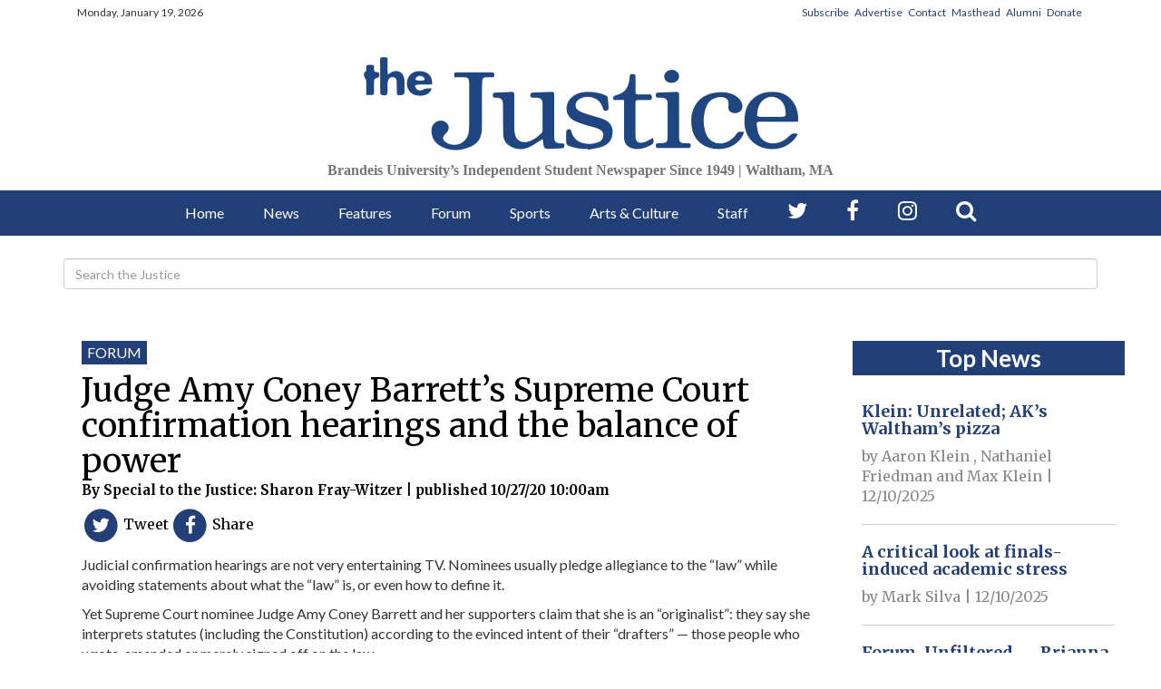

--- FILE ---
content_type: text/html; charset=UTF-8
request_url: https://www.thejustice.org/article/2020/10/judge-amy-coney-barretts-supreme-court-confirmation-hearings-and-the-balance-of-power
body_size: 10957
content:
 



    



<!DOCTYPE html>
<html lang="en">
    <head>
<meta charset="utf-8">
        <meta http-equiv="content-type" content="text/html; charset=utf-8">
        
        <meta name="google-site-verification" content="CPc_pD8mO_707-qdKUhELAQcyMrhJLu8HeD5hk3cPrA" />
        <meta name="viewport" content="width=device-width">

        
<!-- START gryphon/main/meta.tpl -->
<title>Judge Amy Coney Barrett’s Supreme Court confirmation hearings and the balance of power |  The Justice</title>
<style>#__ceo-debug-message{display: none;}#__ceo-debug-message-open,#__ceo-debug-message-close{font-size: 18px;color: #333;text-decoration: none;position: absolute;top: 0;left: 10px;}#__ceo-debug-message-close{padding-right: 10px;}#__ceo-debug-message #__ceo-debug-message-open{display: none;}#__ceo-debug-message div{display: inline-block;}#__ceo-debug-message.message-collapse{width: 50px;}#__ceo-debug-message.message-collapse div{display: none;}#__ceo-debug-message.message-collapse #__ceo-debug-message-close{display: none;}#__ceo-debug-message.message-collapse #__ceo-debug-message-open{display: inline !important;}.__ceo-poll label{display: block;}ul.__ceo-poll{padding: 0;}.__ceo-poll li{list-style-type: none;margin: 0;margin-bottom: 5px;}.__ceo-poll [name="verify"]{opacity: 0.001;}.__ceo-poll .__ceo-poll-result{max-width: 100%;border-radius: 3px;background: #fff;position: relative;padding: 2px 0;}.__ceo-poll span{z-index: 10;padding-left: 4px;}.__ceo-poll .__ceo-poll-fill{padding: 2px 4px;z-index: 5;top: 0;background: #4b9cd3;color: #fff;border-radius: 3px;position: absolute;overflow: hidden;}.__ceo-flex-container{display: flex;}.__ceo-flex-container .__ceo-flex-col{flex-grow: 1;}.__ceo-table{margin: 10px 0;}.__ceo-table td{border: 1px solid #333;padding: 0 10px;}.text-align-center{text-align: center;}.text-align-right{text-align: right;}.text-align-left{text-align: left;}.__ceo-text-right:empty{margin-bottom: 1em;}article:not(.arx-content) .btn{font-weight: 700;}article:not(.arx-content) .float-left.embedded-media{padding: 0px 15px 15px 0px;}article:not(.arx-content) .align-center{text-align: center;}article:not(.arx-content) .align-right{text-align: right;}article:not(.arx-content) .align-left{text-align: left;}article:not(.arx-content) table{background-color: #f1f1f1;border-radius: 3px;width: 100%;border-collapse: collapse;border-spacing: 0;margin-bottom: 1.5rem;caption-side: bottom;}article:not(.arx-content) table th{text-align: left;padding: 0.5rem;border-bottom: 1px solid #ccc;}article:not(.arx-content) table td{padding: 0.5rem;border-bottom: 1px solid #ccc;}article:not(.arx-content) figure:not(.embedded-media)> figcaption{font-size: 0.8rem;margin-top: 0.5rem;line-height: 1rem;}</style>

<meta name="title" content="Judge Amy Coney Barrett’s Supreme Court confirmation hearings and the balance of power - The Justice"/>
<meta name="description" content="Judicial confirmation hearings are not very entertaining TV. Nominees usually pledge allegiance to the “law” while avoiding statements about what the “law” is, or even how to define it.
Yet Supreme Court nominee Judge Amy Coney Barrett and her supporters claim that she is an “originalist”: they say she interprets statutes (including the Constitution) according to the evinced intent of their “drafters” — those people who wrote, amended or merely signed off on the law.&amp;nbsp;" />
<meta name="twitter:site" content="@thejustice" />
<meta property="og:site_name" content="The Justice"/>

  <meta property="og:title" content="Judge Amy Coney Barrett’s Supreme Court confirmation hearings and the balance of power"/>
  <meta property="og:description" content="Judicial confirmation hearings are not very entertaining TV. Nominees usually pledge allegiance to the “law” while avoiding statements about what the “law” is, or even how to define it.
Yet Supreme Court nominee Judge Amy Coney Barrett and her supporters claim that she is an “originalist”: they say she interprets statutes (including the Constitution) according to the evinced intent of their “drafters” — those people who wrote, amended or merely signed off on the law.&amp;nbsp;"/>

  <meta name="twitter:title" content="Judge Amy Coney Barrett’s Supreme Court confirmation hearings and the balance of power"/>
  <meta name="twitter:description" content="Judicial confirmation hearings are not very entertaining TV. Nominees usually pledge allegiance to the “law” while avoiding statements about what the “law” is, or even how to define it.
Yet Supreme Court nominee Judge Amy Coney Barrett and her supporters claim that she is an “originalist”: they say she interprets statutes (including the Constitution) according to the evinced intent of their “drafters” — those people who wrote, amended or merely signed off on the law.&amp;nbsp;"/>

  <meta property="og:url" content="https://www.thejustice.org/article/2020/10/judge-amy-coney-barretts-supreme-court-confirmation-hearings-and-the-balance-of-power"/>
  <meta property="og:type" content="article"/>

      <meta name="twitter:card" content="summary"/>
    <meta property="og:image" content="https://d105g71axwt19k.cloudfront.net/21544eb0dec9da5822cad00db0cb41d2/dist/img/JSTdefault.png"/>
    <meta name="twitter:image" content="https://d105g71axwt19k.cloudfront.net/21544eb0dec9da5822cad00db0cb41d2/dist/img/JSTdefault.png"/>
  
      <meta name="robots" content="noindex, nofollow">
  
<!-- END gryphon/main/meta.tpl -->

        <script src="//ajax.googleapis.com/ajax/libs/jquery/1.10.1/jquery.min.js"></script>
        <script src="https://use.fontawesome.com/79ad343254.js"></script>
        <script type="text/javascript" src="https://d105g71axwt19k.cloudfront.net/21544eb0dec9da5822cad00db0cb41d2/dist/js/modernizr-2.6.2.min.js"></script>
        
                    <link rev="canonical" type="text/html" href="https://www.thejustice.org/article/2020/10/judge-amy-coney-barretts-supreme-court-confirmation-hearings-and-the-balance-of-power" />
    <link rel="alternate shorter" type="text/html" href="" />

        <link rel="stylesheet" type="text/css" media="screen, projection, print" href="https://d105g71axwt19k.cloudfront.net/21544eb0dec9da5822cad00db0cb41d2/dist/css/master.css" />

        <link rel="stylesheet" type="text/css" media="screen" href="https://d105g71axwt19k.cloudfront.net/21544eb0dec9da5822cad00db0cb41d2/dist/css/add2home.css">

        <script type="application/javascript" src="https://d105g71axwt19k.cloudfront.net/21544eb0dec9da5822cad00db0cb41d2/dist/js/add2home.js"></script>

        <link rel="stylesheet" type="text/css" media="screen, projection" href="https://d105g71axwt19k.cloudfront.net/21544eb0dec9da5822cad00db0cb41d2/dist/css/jquery.fancybox.css" />
        <link rel="stylesheet" type="text/css" media="print" href="https://d105g71axwt19k.cloudfront.net/21544eb0dec9da5822cad00db0cb41d2/dist/css/print.css" />

        <link href="https://d105g71axwt19k.cloudfront.net/21544eb0dec9da5822cad00db0cb41d2/dist/video-js/video-js.css" rel="stylesheet">
        <script src="https://d105g71axwt19k.cloudfront.net/21544eb0dec9da5822cad00db0cb41d2/dist/video-js/video.js"></script>
        <script src="https://d105g71axwt19k.cloudfront.net/21544eb0dec9da5822cad00db0cb41d2/dist/audiojs/audio.min.js"></script>

        <!-- Galleria -->
        <script src="https://d105g71axwt19k.cloudfront.net/21544eb0dec9da5822cad00db0cb41d2/dist/galleria/galleria-1.2.9.min.js"></script>
        <link rel="stylesheet" href="https://d105g71axwt19k.cloudfront.net/21544eb0dec9da5822cad00db0cb41d2/dist/galleria/azur/galleria.azur.css">

        <link rel="shortcut icon" href="https://d105g71axwt19k.cloudfront.net/21544eb0dec9da5822cad00db0cb41d2/dist/img/favicon/favicon.ico">
    <link rel="apple-touch-icon" sizes="57x57" href="https://d105g71axwt19k.cloudfront.net/21544eb0dec9da5822cad00db0cb41d2/dist/img/favicon/apple-touch-icon-57x57.png">
    <link rel="apple-touch-icon" sizes="114x114" href="https://d105g71axwt19k.cloudfront.net/21544eb0dec9da5822cad00db0cb41d2/dist/img/favicon/apple-touch-icon-114x114.png">
    <link rel="apple-touch-icon" sizes="72x72" href="https://d105g71axwt19k.cloudfront.net/21544eb0dec9da5822cad00db0cb41d2/dist/img/favicon/apple-touch-icon-72x72.png">
    <link rel="apple-touch-icon" sizes="144x144" href="https://d105g71axwt19k.cloudfront.net/21544eb0dec9da5822cad00db0cb41d2/dist/img/favicon/apple-touch-icon-144x144.png">
    <link rel="apple-touch-icon" sizes="60x60" href="https://d105g71axwt19k.cloudfront.net/21544eb0dec9da5822cad00db0cb41d2/dist/img/favicon/apple-touch-icon-60x60.png">
    <link rel="apple-touch-icon" sizes="120x120" href="https://d105g71axwt19k.cloudfront.net/21544eb0dec9da5822cad00db0cb41d2/dist/img/favicon/apple-touch-icon-120x120.png">
    <link rel="apple-touch-icon" sizes="76x76" href="https://d105g71axwt19k.cloudfront.net/21544eb0dec9da5822cad00db0cb41d2/dist/img/favicon/apple-touch-icon-76x76.png">
    <link rel="apple-touch-icon" sizes="152x152" href="https://d105g71axwt19k.cloudfront.net/21544eb0dec9da5822cad00db0cb41d2/dist/img/favicon/apple-touch-icon-152x152.png">
    <link rel="icon" type="image/png" href="https://d105g71axwt19k.cloudfront.net/21544eb0dec9da5822cad00db0cb41d2/dist/img/favicon/favicon-196x196.png" sizes="196x196">
    <link rel="icon" type="image/png" href="https://d105g71axwt19k.cloudfront.net/21544eb0dec9da5822cad00db0cb41d2/dist/img/favicon/favicon-160x160.png" sizes="160x160">
    <link rel="icon" type="image/png" href="https://d105g71axwt19k.cloudfront.net/21544eb0dec9da5822cad00db0cb41d2/dist/img/favicon/favicon-96x96.png" sizes="96x96">
    <link rel="icon" type="image/png" href="https://d105g71axwt19k.cloudfront.net/21544eb0dec9da5822cad00db0cb41d2/dist/img/favicon/favicon-16x16.png" sizes="16x16">
    <link rel="icon" type="image/png" href="https://d105g71axwt19k.cloudfront.net/21544eb0dec9da5822cad00db0cb41d2/dist/img/favicon/favicon-32x32.png" sizes="32x32">
    <meta name="msapplication-TileColor" content="#2b5797">
    <meta name="msapplication-TileImage" content="https://d105g71axwt19k.cloudfront.net/21544eb0dec9da5822cad00db0cb41d2/dist/img/favicon/mstile-144x144.png">
    <meta name="msapplication-config" content="https://d105g71axwt19k.cloudfront.net/21544eb0dec9da5822cad00db0cb41d2/dist/img/favicon/browserconfig.xml">        <script src="https://www.thejustice.org/amgr/loader.js"></script>
<script src="https://www.thejustice.org/amgr/manifest.js"></script>
            <script type="application/ld+json">
{
    "@context": "http://schema.org",
    "@type": "NewsArticle",
    "headline": "Judge Amy Coney Barrett’s Supreme Court confirmation hearings and the balance of power",
    "url": "https://www.thejustice.org/article/2020/10/judge-amy-coney-barretts-supreme-court-confirmation-hearings-and-the-balance-of-power",
    "dateCreated": "2020-10-27T10:00:00+00:00",
    "articleSection": "Forum",
    "creator": [""],
    "keywords": ["forum"]
}
</script>
</head>

    <body>
        <!-- Google Tag Manager -->
        <noscript><iframe src="//www.googletagmanager.com/ns.html?id=GTM-TB4DBL"
        height="0" width="0" style="display:none;visibility:hidden"></iframe></noscript>
        <script>(function(w,d,s,l,i){w[l]=w[l]||[];w[l].push({'gtm.start':
        new Date().getTime(),event:'gtm.js'});var f=d.getElementsByTagName(s)[0],
        j=d.createElement(s),dl=l!='dataLayer'?'&l='+l:'';j.async=true;j.src=
        '//www.googletagmanager.com/gtm.js?id='+i+dl;f.parentNode.insertBefore(j,f);
        })(window,document,'script','dataLayer','GTM-TB4DBL');</script>
        <!-- End Google Tag Manager -->

        <div id="fb-root"></div>
        <script>(function(d, s, id) {
              var js, fjs = d.getElementsByTagName(s)[0];
              if (d.getElementById(id)) return;
              js = d.createElement(s); js.id = id;
              js.src = "//connect.facebook.net/en_US/all.js#xfbml=1&appId=122067054530307";
              fjs.parentNode.insertBefore(js, fjs);
            }(document, 'script', 'facebook-jssdk'));
        </script>

        <div class="container"> <!-- Begin of Bootstrap-->
            <header class="visible-md visible-lg">
                <div class="row hidden-xs" id="top-ticker">
                    <div class="col-md-6">
                        <p>Monday, January 19, 2026</p>
                    </div>
                    <div class="col-md-6 text-right hidden-xs top-pages-subnav">
                    <ul>
                        <li><a href="https://www.thejustice.org/page/subscribe">Subscribe</a></li>
                        <li><a href="https://www.thejustice.org/page/advertise">Advertise</a></li>
                        <li><a href="https://www.thejustice.org/page/contact">Contact</a></li>
                        <li><a href="https://www.thejustice.org/page/masthead">Masthead</a></li>
                        <li><a href="https://www.thejustice.org/page/alumni">Alumni</a></li>
                        <li><a href="https://www.thejustice.org/page/donate">Donate</a></li>
                    </ul>
                    </div>
                </div>

                <div class="row">
                    <div class="col-xs-12 align-center">
                        <!-- gryphon/ads/leaderboard.tpl -->

<div class="ad leaderboard hidden-xs hidden-sm text-center">
            <div><script>_snw.admanager.loadSlot('leaderboard')</script></div>
    </div>
                    </div>
                </div>

                <div class="row" id="masthead">

                    
                    
                    <div class="col-sm-12 col-lg-8 text-center col-lg-push-2">
                        <a href="https://www.thejustice.org/"><img src="https://d105g71axwt19k.cloudfront.net/21544eb0dec9da5822cad00db0cb41d2/dist/img/JSTlogo.png" alt="The Justice Logo"/></a>
                        <h3 class="header-date">Brandeis University’s Independent Student Newspaper Since 1949 | Waltham,&nbsp;MA</h3>
                    </div>
                    <div class="col-sm-6 col-lg-2 hidden-sm hidden-xs col-lg-pull-8">
                        <!-- gryphon/ads/leaderboard.tpl -->

<div class="ad hidden-xs hidden-sm text-center">
            <div><script>_snw.admanager.loadSlot('button')</script></div>
    </div>
                    </div>
                    <div class="col-sm-6 col-lg-2 hidden-sm hidden-xs">
                        <!-- gryphon/ads/leaderboard.tpl -->

<div class="ad hidden-xs hidden-sm text-center">
            <div><script>_snw.admanager.loadSlot('button')</script></div>
    </div>
                    </div>
                </div>
            </header>
        </div> <!-- End of container -->


                <nav class="navbar navbar-default navbar-static-top hidden-sm hidden-xs unscrolled-nav" role="navigation">
            <div class="navbar-main">
                <ul class="nav navbar-nav">
                        <li class="nav-link" ><a href="https://www.thejustice.org/">Home</a></li>
                        <li class="nav-link"><a href="https://www.thejustice.org/section/news">News</a></li>
                        <li class="nav-link"><a href="https://www.thejustice.org/section/features">Features</a></li>
                        <li class="nav-link"><a href="https://www.thejustice.org/section/forum">Forum</a></li>
                        <li class="nav-link"><a href="https://www.thejustice.org/section/sports">Sports</a></li>
                        <li class="nav-link"><a href="https://www.thejustice.org/section/arts">Arts &amp; Culture</a></li>
                        <li class="nav-link"><a href="https://www.thejustice.org/page/staff">Staff</a></li>
                        <li class="social-icon"><a href="https://twitter.com/thejustice" target="_blank" aria-label="Follow us on Twitter"><i class="fa fa-twitter" aria-hidden="true"></i></a></li>
                        <li class="social-icon"><a href="https://www.facebook.com/thejusticenewspaper/" aria-label="Follow us on Facebook"><i class="fa fa-facebook" aria-hidden="true"></i></a></li>
                        <li class="social-icon"><a href="https://www.instagram.com/thejusticenewspaper/" aria-label="Follow us on Instagram"><i class="fa fa-instagram" aria-hidden="true"></i></a></li>
                        <li class="social-icon"><a href="https://www.thejustice.org/search?a=1&amp;o=date" aria-label="Search our Site"><i class="fa fa-search" aria-hidden="true"></i></a></li>
                </ul>
          </div>
        </nav>

                <div class="cold-md-2">
        <nav class="navbar mobile-nav hidden-lg hidden-md">
            <div class="col-xs-6 mobile-nav-logo">
                <a href="https://www.thejustice.org/"><img src="https://d105g71axwt19k.cloudfront.net/21544eb0dec9da5822cad00db0cb41d2/dist/img/JSTlogo-white.png" alt="The Justice Logo"/></a>
            </div>
            <div class="col-xs-6 mobile-nav-right">
                <div class="dropdown">
                    <button type="button" class="navbar-toggle collapsed" data-toggle="collapse" data-target="#navbar-mobile" >
                        <i class="fa fa-bars" aria-hidden="true"></i>
                    </button>
                </div>
            </div>
        </nav>

        <div class="collapse navbar-mobile-ul hidden-md hidden-lg" id="navbar-mobile" >
            <ul class="nav nav-justified">
                <li class="nav-link" ><a href="https://www.thejustice.org/">Home</a></li>
                <li class="nav-link" data-dropnav-source="https://www.thejustice.org/section/dropnav?t=news"><a href="https://www.thejustice.org/section/news">News</a></li>
                <li class="nav-link" data-dropnav-source="https://www.thejustice.org/section/dropnav?t=features"><a href="https://www.thejustice.org/section/features">Features</a></li>
                <li class="nav-link" data-dropnav-source="https://www.thejustice.org/section/dropnav?t=forum"><a href="https://www.thejustice.org/section/forum">Forum</a></li>
                <li class="nav-link" data-dropnav-source="https://www.thejustice.org/section/dropnav?t=sports"><a href="https://www.thejustice.org/section/sports">Sports</a></li>
                <li class="nav-link" data-dropnav-source="https://www.thejustice.org/section/dropnav?t=arts"><a href="https://www.thejustice.org/section/arts">Arts &amp; Culture</a></li>
                <li class="nav-link" ><a href="https://www.thejustice.org/page/staff">Staff</a></li>
                <li class="nav-link" data-dropnav-source="https://www.thejustice.org/section/dropnav?t=blog"><a href="https://www.thejustice.org/blog">Blog</a></li>
            <li class="nav-link"><a href="https://www.thejustice.org/page/alumni">Alumni</a></li>
            <li class="social-icons">
                <a href="https://twitter.com/thejustice"><i class="fa fa-twitter" aria-hidden="true"></i></a>
                <a href="https://www.facebook.com/thejusticenewspaper/"><i class="fa fa-facebook" aria-hidden="true"></i></a>
                <a href="https://www.thejustice.org/search?a=1&amp;o=date"><span><i class="fa fa-search"></i><span></a>
            </li>
            </ul>
        </div>

                        <div id="main-content">
                <div class="container">
                                        <div class="top-search">
                      <form class="search-form" role="search" method="get" action="https://www.thejustice.org/search">
                        <input type="hidden" name="o" value="date" />
                        <input type="hidden" name="a" value="1" />
                        <label for="search-input" style="display:none;">Search</label>
                        <input id="search-input" type="search" aria-label="Search" class="form-control" name="s" value="" placeholder="Search the Justice">
                      </form>
                    </div>
                    









                                    
<!-- MAIN CONTENT -->
<br />
<div class="row">
    <div class="col-md-9 article-content">
        <article>
                                        <a href="https://www.thejustice.org/section/forum" class="kicker-section">Forum</a>
                        <h1>Judge Amy Coney Barrett’s Supreme Court confirmation hearings and the balance of power</h1>
                        <!-- AUTHOR BI-LINE -->
            <aside>
                                                            By <a href="https://www.thejustice.org/staff/special-to-the-justice-sharon-fray-witzer">Special to the Justice: Sharon Fray-Witzer</a>
                                                        | published 10/27/20 10:00am
            </aside>
                        <!--SOCIAL SHARING-->
            <div class="social-sharing">
                <!-- <h4>Share</h4> -->
                <!-- <hr class="divisor"> -->
                <ul class="share-boxes">
                    <li>
                        <a class="twitter-tweet" href="http://twitter.com/intent/tweet?url=https://www.thejustice.org/article/2020/10/judge-amy-coney-barretts-supreme-court-confirmation-hearings-and-the-balance-of-power&amp;text=Judge Amy Coney Barrett’s Supreme Court confirmation hearings and the balance of power" target="_blank">
                            <span class="fa-stack fa-lg">
                              <i class="fa fa-circle fa-stack-2x"></i>
                              <i class="fa fa-twitter fa-stack-1x fa-inverse"></i>
                            </span>
                            <span class="hidden-xs">Tweet</span>
                        </a>
                    </li>
                    <li>
                        <a class="facebook-share" href="http://www.facebook.com/sharer.php?u=https://www.thejustice.org/article/2020/10/judge-amy-coney-barretts-supreme-court-confirmation-hearings-and-the-balance-of-power" target="_blank">
                            <span class="fa-stack fa-lg">
                              <i class="fa fa-circle fa-stack-2x"></i>
                              <i class="fa fa-facebook fa-stack-1x fa-inverse"></i>
                            </span>
                            <span class="hidden-xs">Share</span>
                        </a>
                    </li>
                </ul>
            </div>
            <!-- FEATURE PHOTO -->
            <div>
                            </div>
                        <div class="article-body">
                <p>Judicial confirmation hearings are not very entertaining TV. Nominees usually pledge allegiance to the “law” while avoiding statements about what the “law” is, or even how to define it.</p>
<p>Yet Supreme Court nominee Judge Amy Coney Barrett and her supporters claim that she is an “originalist”: they say she interprets statutes (including the Constitution) according to the evinced intent of their “drafters” — those people who wrote, amended or merely signed off on the law.&nbsp;</p>
<p>To some, Judge Barrett’s originalism means that she can be expected to voice similar opinions <br>
 those of the late Justice Antonin Scalia, for whom she clerked, and whose socially-conservative opinions were attributed — by <em>his</em> supporters — to originalism.</p>
<p>But originalism more generally — and these jurists’ originalism in particular — often masks something else. Some originalists focus on how the <em>text</em> of the law was understood when it was drafted (as Judge Barrett claims to do). Others look for clues about what was intended by examining the events surrounding the drafting of the law instead. All originalists are similar, however, in claiming that the meaning of any law is (and can be) fixed upon its enactment, before the Court applies it to the facts of a specific case. This “conservative” judicial philosophy rails against judicial “activism” — judicial legislating — which might threaten our crucial separation of powers.</p>
<p>And that’s a laudable goal, promoting our Constitutional design.&nbsp;</p>
                                                <p>But judges often use originalism to justify discarding judicial interpretations which depart from their personal understanding of a law’s “original” meaning, reaching back to earlier interpretations they prefer, or claiming new ones. Indeed, many wonder whether originalists truly expect to discern the intent of multiple drafters, especially those who ratified the U.S. Constitution. Moreover, it seems unlikely that an originalist could do so from the Constitution’s text alone. Anyone reading it will notice that the Constitution left a <em>lot</em> to the imagination. It has an open style, inviting the thoughtful interpretations which would be necessary to decide the many specific disputes presenting themselves to the Court during the United States’ evolution. &nbsp;</p>
<p>So, whatever else the U.S. Constitution might have intended, it intended the interpretation of itself. That is why our Constitutional history is one of meticulous, ongoing interpretation.&nbsp;</p>
<p>For example, the Fifth Amendment’s language did not itself require that Miranda rights be read upon arrest in order for a prisoner’s statements to be admissible in court against them. That was instead inferred in the case of <em>Miranda v. Arizona </em>(1966), because otherwise the right not to testify against oneself would have had, in effect, no meaning. Even the fundamental principle of “judicial review” — the authority of the Supreme Court to decide what the Constitution means — was determined<em>, </em>not by the Constitution’s text, but by the judicial opinion of <em>Marbury v. Madison. </em>And even Judge Barrett admitted during hearings that<em> Marbury</em> counts as constitutional law. &nbsp;</p>
<p>Moreover, there are checks on the courts’ power beyond originalism. The courts can only adjudicate active disputes; they cannot legislate as they choose. And the courts must guarantee “due process,” which requires that like cases be decided alike, thereby clarifying (rather than obscuring) notice of the law. For the same reason, the Court should overturn its own precedent only when it can say convincingly that the precedent was a red-flag outlier in its otherwise cohesive explanation of Constitutional law. These self-constraints already reflect the “original” intent of the framers.</p>
<p>The devil of originalism, then, lies not in its theory, but its details: What “original” meanings will Justice Coney Barrett claim? &nbsp;&nbsp;</p>
<p>As U.S. Judge Nancy Gertner recently noted, “In seeking out the ‘original intent’ of the Constitution’s framers, judges like Barrett can too easily use the Constitution’s vague language as a cover for their own predilections.”&nbsp;</p>
<p>Judge Barrett’s “predilections” are clearly politically conservative. For<a href="https://www.cnn.com/2020/10/10/opinions/amy-coney-barrett-federalist-society-begala/index.html"> <u>five years</u></a> before taking the bench, she was a member of the Federalist Society — a libertarian group aiming to change law, by training and seating conservative judges. <a href="https://www.washingtonpost.com/health/judge-barrett-aca-health-care-law/2020/09/28/429d165e-ff4c-11ea-b555-4d71a9254f4b_story.html"><u>She criticized a recent</u> </a>5-4 decision barely saving the Affordable Care Act from challenge on a mere technicality. Furthermore, Judge Barrett has signed a citizen statement to oppose abortion on demand, asserting that there is a “right to life” from the time of fertilization. As a judge, she then <a href="https://apnews.com/article/donald-trump-politics-amy-coney-barrett-judiciary-us-supreme-court-5d587c3aa43a459c9c2459787eed6b26"><u>urged</u> </a>reconsideration of an opinion resting squarely on the Constitutional right to abortion — suggesting that she may not think that there is any such a right.&nbsp;</p>
<p>Though she said at confirmation hearings that <em>Marbury v. Madison</em> was a binding precedent, she repeatedly dodged a senator’s effort to secure her similar allegiance to <em>Griswold v. Connecticut </em>(1965) — the crucial decision, building on Justice Louis Brandeis’ famous words, finding a right of privacy within the Constitution’s Bill of Rights, though “privacy” appears nowhere in its text. Indeed, it is troubling because the Court’s recognition of “privacy” was a prerequisite to the rights to use birth control, engage in same-sex sexual relations and have abortions. Other conservative justices now on the Court have suggested that they would revisit the underpinnings of “privacy.” Assuming that Judge Barrett is seated (and that seems likely), those who want to save federal welfare legislation and “privacy” have few options. The Supreme Court’s conservatives are relatively young, with life tenure. &nbsp;&nbsp;</p>
<p>To some, the answer is “packing the court,” if Democrats win control of the Senate. It is not the Constitution, but rather Congress, which sets the number of seats on the Supreme Court. And that number does not have to be nine. Congress could make it 13 or more — an idea proposed by President Franklin D. Roosevelt when the Supreme Court’s right wing repeatedly blocked social welfare legislation needed to address the Great Depression of the 1930s. That might let Democrats restore ideological balance to the Court, but could invite retaliation with each political shift, eroding the Court’s persuasive power.</p>
<p>In the 1930s, however, the mere threat of “court-packing” may have saved the day. Perhaps to preserve their power on the Court, two conservative justices changed their positions — affecting the “switch in time which saved nine” — before “court-packing” reached a vote in Congress. &nbsp;&nbsp;</p>
<p>Today’s Court could feel similar pressure if Democrats sweep the 2020 election. So our government might yet check and balance itself, as intended originally. As usual, the best course for any concerned citizen is to vote.</p>
<p><em>Sharon Fray-Witzer, Esq., is an adjunct instructor in Legal Studies and Philosophy, and an appellate lawyer who files pleadings to the Supreme Court.&nbsp;</em></p>
            </div>
            <hr class="hairline clearfix" />
            <div class="row clearfix">
                <div class="col-md-12">
                    <div id="comments">
                                <div id="disqus_thread"></div>
    <script type="text/javascript">
        /* * * CONFIGURATION VARIABLES: EDIT BEFORE PASTING INTO YOUR WEBPAGE * * */
        var disqus_shortname = 'thejustice'; // required: replace example with your forum shortname
        var disqus_identifier = '0f3e92dc-b89c-4cec-9ca2-6f50f0b500b5';
        var disqus_url = 'https://www.thejustice.org/article/2020/10/judge-amy-coney-barretts-supreme-court-confirmation-hearings-and-the-balance-of-power';

        /* * * DON'T EDIT BELOW THIS LINE * * */
        (function() {
            var dsq = document.createElement('script'); dsq.type = 'text/javascript'; dsq.async = true;
            dsq.src = 'https://' + disqus_shortname + '.disqus.com/embed.js';
            (document.getElementsByTagName('head')[0] || document.getElementsByTagName('body')[0]).appendChild(dsq);
        })();
    </script>
    <noscript>Please enable JavaScript to view the <a href="https://disqus.com/?ref_noscript">comments powered by Disqus.</a></noscript>
    <a href="https://disqus.com" class="dsq-brlink">Comments powered by <span class="logo-disqus">Disqus</span></a>
    <p><strong>Please note</strong> All comments are eligible for publication in <em>The Justice</em>.</p>

                    </div>
                </div>
            </div>
            <hr class="double spacer" />
        </article>
    </div>
    <div class="col-md-3 sidebar hidden-sm hidden-xs">
        
<div id="sidebar-3">
  <div class="topNews-container">
    <h2 class="header-block-bg">Top News</h2>
    <div class="topNews-arts">
                  <article class="headline-layout">
                <h4  class="headline-head"><a href="https://www.thejustice.org/article/2025/12/klein-unrelated-aks-walthams-pizza">Klein: Unrelated; AK’s Waltham’s pizza</a></h4>
                    <p class="byline">
                                                        by
                    <span class="author-name byline"><a href="https://www.thejustice.org/staff/aaron-klein">Aaron Klein</a></span>
                                                                        ,                             <span class="author-name byline"><a href="https://www.thejustice.org/staff/nathaniel-friedman">Nathaniel Friedman</a></span>
                                                     and                             <span class="author-name byline"><a href="https://www.thejustice.org/staff/max-klein">Max Klein</a></span>
                                                                |
                                                                    12/10/2025
            </p>
                                    </article>

        <hr />
                  <article class="headline-layout">
                <h4  class="headline-head"><a href="https://www.thejustice.org/article/2025/12/a-critical-look-at-finals-induced-academic-stress">A critical look at finals-induced academic stress </a></h4>
                    <p class="byline">
                                                        by
                    <span class="author-name byline"><a href="https://www.thejustice.org/staff/mark-silva">Mark Silva</a></span>
                                                                                    |
                                                                    12/10/2025
            </p>
                                    </article>

        <hr />
                  <article class="headline-layout">
                <h4  class="headline-head"><a href="https://www.thejustice.org/article/2025/12/forum-unfiltered-brianna-earle">Forum, Unfiltered — Brianna Earle</a></h4>
                    <p class="byline">
                                                        by
                    <span class="author-name byline"><a href="https://www.thejustice.org/staff/brianna-earle">Brianna Earle</a></span>
                                                                                    |
                                                                    12/10/2025
            </p>
                                    </article>

        <hr />
                  <article class="headline-layout">
                <h4  class="headline-head"><a href="https://www.thejustice.org/article/2025/12/letter-to-the-editor-micah-rothkopf">Letter to the Editor — Micah Rothkopf</a></h4>
                    <p class="byline">
                                                        by
                    <span class="author-name byline"><a href="https://www.thejustice.org/staff/micah-rothkopf">Micah Rothkopf</a></span>
                                                                                    |
                                                                    12/10/2025
            </p>
                                    </article>

        <hr />
            <!--  -->
      <!--         
    <article class="art-above">
                        <div class="art-above-txt-div">
            
            <h2 class="art-above-headline no-marg"><a href="https://www.thejustice.org/article/2025/12/letter-to-the-editor-micah-rothkopf">Letter to the Editor — Micah Rothkopf</a></h2>

            
                            <p class="layout-byline text-primary">

                                                                    By <span class="author-name"><a href="https://www.thejustice.org/staff/micah-rothkopf" class="link-primary">Micah Rothkopf</a></span>
                                                </span>
                                    </p>
            
            
            
            
            
        </div>

        
        
    </article>
 -->
    </div>
  </div>

    <!-- gryphon/ads/rectangle1.tpl -->
<div class="ad rectangle text-center">
<!-- jst_rectangle_top_300x250 -->
    <div><script>_snw.admanager.loadSlot('rectangle')</script></div>
</div>

  <div class="issuu">
    <h1 class="header-block-bg">See The Print</h1>
    <div class="issuu-display">
            <a href="https://issuu.com/justice/docs/22_may_22_2023_1_" target="_blank" aria-label="View PDF on Issuu"><img src="https://image.issuu.com/230522074147-a39e44d97292cd380c1f72b80af8c248/jpg/page_1_thumb_large.jpg" style="max-width:100%" class="center-block" alt="Issuu Preview"></a>
    </div>
  </div>

  <div class="home-twitter">
  <h1 class="header-block-bg">@thejustice</h1>
    <a class="twitter-timeline" data-height="350" href="https://twitter.com/thejustice">Tweets by thejustice</a> <script async src="//platform.twitter.com/widgets.js" charset="utf-8"></script>
  </div>

  <div class="home-twitter">
  <h1 class="header-block-bg"><i class="fa fa-facebook-square"></i>/thejusticenewspaper</h1>
  <div class="fb-page" data-href="https://www.facebook.com/thejusticenewspaper/" data-tabs="timeline" data-width="" data-height="" data-small-header="true" data-adapt-container-width="true" data-hide-cover="false" data-show-facepile="false"><blockquote cite="https://www.facebook.com/thejusticenewspaper/" class="fb-xfbml-parse-ignore"><a href="https://www.facebook.com/thejusticenewspaper/">The Justice</a></blockquote></div>
  </div>

  <!-- gryphon/ads/leaderboard.tpl -->

<div class="ad hidden-xs hidden-sm text-center">
            <div><script>_snw.admanager.loadSlot('skyscraper')</script></div>
    </div>


  <div class="recent-comments">
    <!-- gryphon/main/disqus-box.tpl -->


    
<div class="panel-group" id="popular-box">
    <div class="panel panel-default">
        <h3 class="header-block-bg">Most Popular</h3>
        <div id='comments'>
            <ul>
                            </ul>
        </div>
    </div>
</div>

<script type="text/javascript">
    setTimeout(function() {
        $(function() {
            $(".panel-default").on("shown", function(){
                $("i", this).removeClass("glyphicon-plus");
                $("i", this).addClass("glyphicon-minus");
            });
            $(".panel-default").on("hidden", function(){
                $("i", this).removeClass("glyphicon-minus");
                $("i", this).addClass("glyphicon-plus");
            });
        });
    }, 1000);
</script>
  </div>
</div>
    </div>
    <div class="sm-extra-content hidden-lg hidden-md visible-sm hidden-xs">
        <div class="row">
            <div class="topNews-container">
            <h2 class="header">TOP NEWS</h2>
                <div class="topNews-arts col-sm-6">
                                          <article class="headline-layout">
                <h4  class="headline-head"><a href=""></a></h4>
                    <p class="byline">
                                    &nbsp;
                                                                    01/19/2026
            </p>
                                    </article>

                                            <hr />
                                                              <article class="headline-layout">
                <h4  class="headline-head"><a href=""></a></h4>
                    <p class="byline">
                                    &nbsp;
                                                                    01/19/2026
            </p>
                                    </article>

                                            <hr />
                                                              <article class="headline-layout">
                <h4  class="headline-head"><a href=""></a></h4>
                    <p class="byline">
                                    &nbsp;
                                                                    01/19/2026
            </p>
                                    </article>

                                                    </div>
              <div class="topNews-arts-right col-sm-6">
                                            
    <article class="art-above">
                        <div class="art-above-txt-div">
            
            <h2 class="art-above-headline no-marg"><a href=""></a></h2>

            
                            <p class="layout-byline text-primary">

                                    </p>
            
            
                            <div class="layout-abstract">
                    
                                    </div>
            
            
            
        </div>

        
        
    </article>

              </div>
            </div>
          </div>
          <div class="row">
              <div class="issuu col-sm-6">
                <h1>See The Print</h1>
                <div class="issuu-display">
                  <a href="" target="_blank"  aria-label="Issuu Preview"><img src="" alt="Issuu Preview" style="max-width:100%" class="center-block"></a>
                </div>
              </div>
              <div class="home-twitter col-sm-6">
                  <h1>@thejustice</h1>
                <a class="twitter-timeline" data-height="350" href="https://twitter.com/thejustice">Tweets by thejustice</a> <script async src="//platform.twitter.com/widgets.js" charset="utf-8"></script>
              </div>
          </div>
          <div class="related-stories">
                <div class="row">
                    <div class="header col-md-12">
                        <h1>Related Stories</h1>
                    </div>
                </div>
                <div class="articles row">
                    <div class="col-sm-6">
                                                                                                                                                                                            <article class="headline-layout">
                <h4  class="headline-head"><a href="https://www.thejustice.org/article/2025/12/a-critical-look-at-finals-induced-academic-stress">A critical look at finals-induced academic stress </a></h4>
                    <p class="byline">
                                                        by
                    <span class="author-name byline"><a href="https://www.thejustice.org/staff/mark-silva">Mark Silva</a></span>
                                                                                    |
                                                                    12/10/2025
            </p>
                                    </article>

                                                                    <hr />
                                                                                                                                                                                <article class="headline-layout">
                <h4  class="headline-head"><a href="https://www.thejustice.org/article/2025/12/forum-unfiltered-brianna-earle">Forum, Unfiltered — Brianna Earle</a></h4>
                    <p class="byline">
                                                        by
                    <span class="author-name byline"><a href="https://www.thejustice.org/staff/brianna-earle">Brianna Earle</a></span>
                                                                                    |
                                                                    12/10/2025
            </p>
                                    </article>

                                                                    <hr />
                                                                                                                                                                                <article class="headline-layout">
                <h4  class="headline-head"><a href="https://www.thejustice.org/article/2025/12/letter-to-the-editor-micah-rothkopf">Letter to the Editor — Micah Rothkopf</a></h4>
                    <p class="byline">
                                                        by
                    <span class="author-name byline"><a href="https://www.thejustice.org/staff/micah-rothkopf">Micah Rothkopf</a></span>
                                                                                    |
                                                                    12/10/2025
            </p>
                                    </article>

                                                                                                                                    </div>
                    <div class="col-sm-6">
                                
    <article class="art-above">
                        <div class="art-above-txt-div">
            
            <h2 class="art-above-headline no-marg"><a href="https://www.thejustice.org/article/2025/12/klein-unrelated-aks-walthams-pizza">Klein: Unrelated; AK’s Waltham’s pizza</a></h2>

            
                            <p class="layout-byline text-primary">

                                                                    By <span class="author-name"><a href="https://www.thejustice.org/staff/aaron-klein" class="link-primary">Aaron Klein</a></span>
                                                                                    ,                                 <span class="author-name"><a href="https://www.thejustice.org/staff/nathaniel-friedman" class="link-primary">Nathaniel Friedman</a></span>
                                                             and                                 <span class="author-name"><a href="https://www.thejustice.org/staff/max-klein" class="link-primary">Max Klein</a></span>
                                                                            </span>
                                    </p>
            
            
                            <div class="layout-abstract">
                    
                                    </div>
            
            
            
        </div>

        
        
    </article>

                    </div>
                </div>
            </div>
    </div>
    
<div class="visible-xs">
    <div id="sidebar-1">
        <div class="recent-comments">
            <!-- gryphon/main/disqus-box.tpl -->


    
<div class="panel-group" id="popular-box">
    <div class="panel panel-default">
        <h3 class="header-block-bg">Most Popular</h3>
        <div id='comments'>
            <ul>
                            </ul>
        </div>
    </div>
</div>

<script type="text/javascript">
    setTimeout(function() {
        $(function() {
            $(".panel-default").on("shown", function(){
                $("i", this).removeClass("glyphicon-plus");
                $("i", this).addClass("glyphicon-minus");
            });
            $(".panel-default").on("hidden", function(){
                $("i", this).removeClass("glyphicon-minus");
                $("i", this).addClass("glyphicon-plus");
            });
        });
    }, 1000);
</script>
        </div>
    </div>
        <a class="row xs-see-print" href="https://issuu.com/justice/docs/22_may_22_2023_1_" target="_blank" aria-label="View PDF on Issuu">
      <p>See The Print Version</p>
    </a>
    <a class="row xs-follow-justice" href="https://twitter.com/thejustice" target="_blank">
      <span class="fa-stack fa-lg">
        <i class="fa fa-square fa-stack-2x"></i>
        <i class="fa fa-twitter fa-stack-1x"></i>
      </span>
      <p>Follow @TheJustice</p>
    </a>
</div>
</div>
                </div>
            </div>

            <footer class="main">
                <div class="container">
                    <div id="return-to-top">
                          <span class="fa-stack fa-2x rtn-to-top">
                              <i class="fa fa-circle fa-stack-2x"></i>
                              <i class="fa fa-caret-up fa-stack-1x"></i>
                            </span>
                    </div>
                    <div class="row">
                        <nav class="primary">
                            <ul>
                                <li><a href="https://www.thejustice.org/">Home</a></li>
                                <li><a href="https://www.thejustice.org/section/news">News</a></li>
                                <li><a href="https://www.thejustice.org/section/features">Features</a></li>
                                <li><a href="https://www.thejustice.org/section/forum">Forum</a></li>
                                <li><a href="https://www.thejustice.org/section/sports">Sports</a></li>
                                <li><a href="https://www.thejustice.org/section/arts">Arts &amp; Culture</a></li>
                                <li><a href="https://www.thejustice.org/page/staff">Staff</a></li>
                                                            </ul>
                        </nav>
                        <nav class="secondary">
                            <ul>
                                <li><a href="https://www.thejustice.org/page/advertise">Advertise</a></li>
                                <li><a href="https://www.thejustice.org/page/subscribe">Subscribe</a></li>
                                <li><a href="https://www.thejustice.org/page/archives">Archives</a></li>
                                <li><a href="https://www.thejustice.org/page/contact">Contact</a></li>
                                <li><a href="https://www.thejustice.org/page/masthead">Masthead</a></li>
                                <li><a href="https://www.thejustice.org/page/alumni">Alumni</a></li>
                                <li><a href="https://www.thejustice.org/page/donate">Donate</a></li>
                            </ul>
                        </nav>
                    </div>
                </div>
            </footer>
            <footer class="bottom">
                <div class="container">
                <div class="row content foot-text">
                    <p class="top-para">The Justice &copy; 2026. Read our Privacy Policy</p>
                    <p>Powered by <a href="https://getsnworks.com"><img src="https://d105g71axwt19k.cloudfront.net/21544eb0dec9da5822cad00db0cb41d2/dist/img/snworks-white.png" alt="State News Works Logo" class="snlogo"></a> Solutions by The State News</p>
                </div>
                    <!--<div class="col-md-4 col-sm-12 social-media">
                        <ul class="social-media">
                            <li><a class="twitter" href="https://twitter.com/thejustice" target="_blank"><img src="https://d105g71axwt19k.cloudfront.net/21544eb0dec9da5822cad00db0cb41d2/dist/img/twitter.png"></a></li>
                            <li><a class="facebook" href="https://www.facebook.com/thejusticenewspaper/" target="_blank"><img src="https://d105g71axwt19k.cloudfront.net/21544eb0dec9da5822cad00db0cb41d2/dist/img/facebook.png"></a></li>
                                                        </li>
                                                    </ul>
                    </div>
                </div>-->
                </div>
            </footer>

                    <script type="text/javascript">
        /* * * CONFIGURATION VARIABLES: EDIT BEFORE PASTING INTO YOUR WEBPAGE * * */
        var disqus_shortname = 'thejustice'; // required: replace example with your forum shortname

        /* * * DON'T EDIT BELOW THIS LINE * * */
        (function () {
            var s = document.createElement('script'); s.async = true;
            s.type = 'text/javascript';
            s.src = 'https://' + disqus_shortname + '.disqus.com/count.js';
            (document.getElementsByTagName('HEAD')[0] || document.getElementsByTagName('BODY')[0]).appendChild(s);
        }());
    </script>


            <script type="text/javascript">
                $('#return-to-top').click(function(){
                    $('body,html').animate({
                        scrollTop : 0
                    }, 500);
                });
            </script>

            <script src="https://d105g71axwt19k.cloudfront.net/21544eb0dec9da5822cad00db0cb41d2/dist/js/master-min.js"></script>
            <script type="text/javascript" src="https://d105g71axwt19k.cloudfront.net/21544eb0dec9da5822cad00db0cb41d2/dist/swfobject/swfobject.js"></script>
                <!-- Built in 1.2300050258636 seconds --><div id="__ceo-8B7A2F29-C494-4EAA-9D3D-93356FF6FB40"></div>
<script src="https://www.thejustice.org/b/e.js"></script><script></script>
</body>

</html>


--- FILE ---
content_type: text/javascript;charset=UTF-8
request_url: https://www.thejustice.org/b/e.js
body_size: 697
content:
var _ceo = _ceo || {};

console.log("Starting integration for jst");
console.log("FP", "9f52f823-d34d-46fb-b84e-cf505906bdfd");
console.log("REF", "https://www.thejustice.org/article/2020/10/judge-amy-coney-barretts-supreme-court-confirmation-hearings-and-the-balance-of-power");

window.addEventListener('DOMContentLoaded', function() {
    var _closer = document.getElementById('__ceo-debug-message-close');
    var _opener = document.getElementById('__ceo-debug-message-open');
    var _container = document.getElementById('__ceo-debug-message');

    var el = document.getElementById('__ceo-8B7A2F29-C494-4EAA-9D3D-93356FF6FB40');

    if (el) {
        window._ceo.BlockerEnabled = true;
    } else {
        window._ceo.BlockerEnabled = false;
    }

            
    if (!_container) {
        return;
    }

    _closer.addEventListener('click', function(e) {
        e.preventDefault();
        _container.classList.add('message-collapse');
    });
    _opener.addEventListener('click', function(e) {
        e.preventDefault();
        _container.classList.remove('message-collapse');
    });
});


--- FILE ---
content_type: text/javascript;charset=UTF-8
request_url: https://www.thejustice.org/amgr/manifest.js
body_size: 189
content:
_snw = window._snw || {};
_snw['manifest'] = {"rectangle":{"name":"Rectangle","size":"300x250","ads":[]},"leaderboard":{"name":"Leaderboard","size":"728x90","ads":[]},"skyscraper":{"name":"Skyscraper ","size":"160x600","ads":[]},"button":{"name":"Button","size":"120x90","ads":[]}};


--- FILE ---
content_type: text/javascript;charset=UTF-8
request_url: https://www.thejustice.org/amgr/loader.js
body_size: 907
content:
_snw = window._snw || {};
_snw['loader'] = {
    queue: [],
    ready: false,
    push: function(cmd) {
        if (_snw.loader.ready) {
            cmd.call(_snw);
        }
        _snw.loader.queue.push(cmd);
    },
    onready: function() {
        _snw.loader.ready = true;
        _snw.loader.flush();
        console.log('SNW Ready');
    },
    flush: function() {
        _snw.loader.queue.forEach(function(cmd) {
            cmd.call(_snw);
        });
        _snw.loader.queue = [];
    }
};
_snw['admanager'] = {
    loaded: [],
    passes: 0,
    getRandom: function(m) {
        return Math.floor(Math.random() * Math.floor(m));
    },
    getGuid: function() {
        return 'xxxxxxxx-xxxx-4xxx-yxxx-xxxxxxxxxxxx'.replace(/[xy]/g, function(c) {
            var r = Math.random() * 16 | 0, v = c == 'x' ? r : (r & 0x3 | 0x8);
            return v.toString(16);
        });
    },
    loadSlot: function(s) {
        var sl = _snw.manifest[s];
        if (!sl) {
            console.log('Invalid slot id', s);
            return;
        }
        var as = sl['ads'];
        var a = as[_snw.admanager.getRandom(as.length)];
        if (_snw.admanager.loaded.indexOf(a.uuid) !== -1) {
            if (_snw.admanager.passes < 10) {
                _snw.admanager.passes+=1;
            } else {
                return;
            }
            return _snw.admanager.loadSlot(s);
        }

        _snw.admanager.passes = 0;

        console.log('LOAD AD:');
        console.log(a);
        var size = sl.size.split('x');
        var styles = [
            'width: ' + size[0] + 'px',
            'height: ' + size[1] + 'px',
            'border: 0px',
            'overflow: hidden',
            'scroll: none'
        ];
        var g = _snw.admanager.getGuid();
        document.write(
            '<iframe id="' + g + '" style="' + styles.join(';') + '" src="' + "https://www.thejustice.org/amgr/display" + '/' + a.uuid + '"></iframe>'
        );
        if (document.getElementById(g).offsetParent) {
            _snw.admanager.loaded.push(a.uuid);
        } else {
            console.log('Slot with ID ' + g + ' is not visible');
        }
    }
};
document.addEventListener('readystatechange', function(e) {
    if (e.target.readyState == 'interactive') {
        _snw.loader.onready();
    }
});
